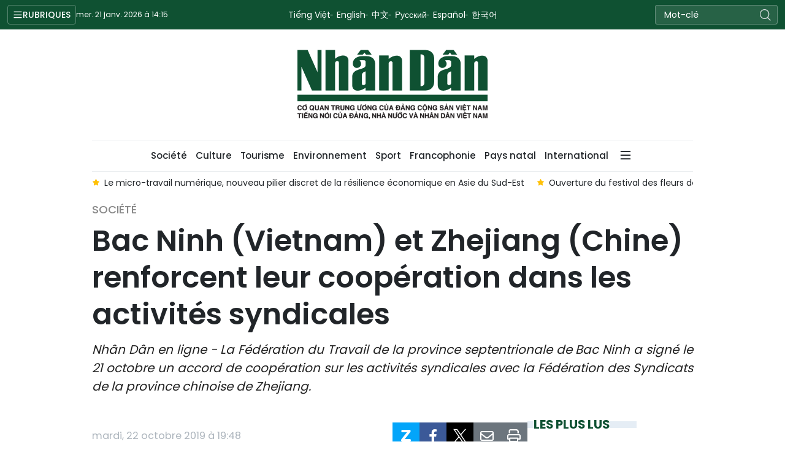

--- FILE ---
content_type: text/html;charset=utf-8
request_url: https://fr.nhandan.vn/bac-ninh-vietnam-et-zhejiang-chine-renforcent-leur-cooperation-dans-les-activites-syndicales-post19852.html
body_size: 14755
content:
<!DOCTYPE html> <html lang="fr" class="languages fr"> <head> <title>Bac Ninh (Vietnam) et Zhejiang (Chine) renforcent leur coopération dans les activités syndicales | Nhan Dan Online</title> <meta name="description" content="Nhân Dân en ligne - La Fédération du Travail de la province septentrionale de Bac Ninh a signé le 21 octobre un accord de coopération sur les activités syndicales avec la Fédération des Syndicats de la province chinoise de Zhejiang. "/> <meta name="keywords" content=""/> <meta name="news_keywords" content=""/> <meta http-equiv="Content-Type" content="text/html; charset=utf-8" /> <meta http-equiv="X-UA-Compatible" content="IE=edge"/> <meta http-equiv="refresh" content="1800" /> <meta name="revisit-after" content="1 days" /> <meta name="viewport" content="width=device-width, initial-scale=1"> <meta http-equiv="content-language" content="vi" /> <meta name="format-detection" content="telephone=no"/> <meta name="format-detection" content="address=no"/> <meta name="apple-mobile-web-app-capable" content="yes"> <meta name="apple-mobile-web-app-status-bar-style" content="black"> <meta name="apple-mobile-web-app-title" content="Nhan Dan Online"/> <meta name="referrer" content="no-referrer-when-downgrade"/> <link rel="shortcut icon" href="https://cdn.nhandan.vn/assets/web/styles/img/favicon.ico" type="image/x-icon" /> <link rel="preconnect" href="https://fr-cdn.nhandan.vn"/> <link rel="dns-prefetch" href="https://fr-cdn.nhandan.vn"/> <link rel="preconnect" href="//www.google-analytics.com" /> <link rel="preconnect" href="//www.googletagmanager.com" /> <link rel="preconnect" href="//stc.za.zaloapp.com" /> <link rel="preconnect" href="//fonts.googleapis.com" /> <link rel="preconnect" href="//pagead2.googlesyndication.com"/> <link rel="preconnect" href="//tpc.googlesyndication.com"/> <link rel="preconnect" href="//securepubads.g.doubleclick.net"/> <link rel="preconnect" href="//accounts.google.com"/> <link rel="preconnect" href="//adservice.google.com"/> <link rel="preconnect" href="//adservice.google.com.vn"/> <link rel="preconnect" href="//www.googletagservices.com"/> <link rel="preconnect" href="//partner.googleadservices.com"/> <link rel="preconnect" href="//tpc.googlesyndication.com"/> <link rel="preconnect" href="//za.zdn.vn"/> <link rel="preconnect" href="//sp.zalo.me"/> <link rel="preconnect" href="//connect.facebook.net"/> <link rel="preconnect" href="//www.facebook.com"/> <link rel="dns-prefetch" href="//www.google-analytics.com" /> <link rel="dns-prefetch" href="//www.googletagmanager.com" /> <link rel="dns-prefetch" href="//stc.za.zaloapp.com" /> <link rel="dns-prefetch" href="//fonts.googleapis.com" /> <link rel="dns-prefetch" href="//pagead2.googlesyndication.com"/> <link rel="dns-prefetch" href="//tpc.googlesyndication.com"/> <link rel="dns-prefetch" href="//securepubads.g.doubleclick.net"/> <link rel="dns-prefetch" href="//accounts.google.com"/> <link rel="dns-prefetch" href="//adservice.google.com"/> <link rel="dns-prefetch" href="//adservice.google.com.vn"/> <link rel="dns-prefetch" href="//www.googletagservices.com"/> <link rel="dns-prefetch" href="//partner.googleadservices.com"/> <link rel="dns-prefetch" href="//tpc.googlesyndication.com"/> <link rel="dns-prefetch" href="//za.zdn.vn"/> <link rel="dns-prefetch" href="//sp.zalo.me"/> <link rel="dns-prefetch" href="//connect.facebook.net"/> <link rel="dns-prefetch" href="//www.facebook.com"/> <link rel="dns-prefetch" href="//graph.facebook.com"/> <link rel="dns-prefetch" href="//static.xx.fbcdn.net"/> <link rel="dns-prefetch" href="//staticxx.facebook.com"/> <script> var cmsConfig = { domainDesktop: 'https://fr.nhandan.vn', domainMobile: 'https://fr.nhandan.vn', domainApi: 'https://fr-api.nhandan.vn', domainStatic: 'https://fr-cdn.nhandan.vn', domainLog: 'https://fr-log.nhandan.vn', googleAnalytics: 'G-F2K1ZN7MS3,UA-88665205-9', siteId: 0, pageType: 1, objectId: 19852, adsZone: 271, adsLazy: true, antiAdblock: true, }; if (window.location.protocol !== 'https:' && window.location.hostname.indexOf('nhandan.vn') !== -1) { window.location = 'https://' + window.location.hostname + window.location.pathname + window.location.hash; } var USER_AGENT=window.navigator&&window.navigator.userAgent||"",IS_MOBILE=/Android|webOS|iPhone|iPod|BlackBerry|Windows Phone|IEMobile|Mobile Safari|Opera Mini/i.test(USER_AGENT),IS_REDIRECT=!1;function setCookie(e,o,i){var n=new Date,i=(n.setTime(n.getTime()+24*i*60*60*1e3),"expires="+n.toUTCString());document.cookie=e+"="+o+"; "+i+";path=/;"}function getCookie(e){var o=document.cookie.indexOf(e+"="),i=o+e.length+1;return!o&&e!==document.cookie.substring(0,e.length)||-1===o?null:(-1===(e=document.cookie.indexOf(";",i))&&(e=document.cookie.length),unescape(document.cookie.substring(i,e)))}IS_MOBILE&&getCookie("isDesktop")&&(setCookie("isDesktop",1,-1),window.location=window.location.pathname+window.location.search,IS_REDIRECT=!0); </script> <script> if(USER_AGENT && USER_AGENT.indexOf("facebot") <= 0 && USER_AGENT.indexOf("facebookexternalhit") <= 0) { var query = ''; var hash = ''; if (window.location.search) query = window.location.search; if (window.location.hash) hash = window.location.hash; var canonicalUrl = 'https://fr.nhandan.vn/bac-ninh-vietnam-et-zhejiang-chine-renforcent-leur-cooperation-dans-les-activites-syndicales-post19852.html' + query + hash ; var curUrl = decodeURIComponent(window.location.href); if(!location.port && curUrl != canonicalUrl){ window.location.replace(canonicalUrl); } } </script> <meta name="author" content="Nhan Dan Online" /> <meta name="copyright" content="Copyright © 2026 by Nhan Dan Online" /> <meta name="RATING" content="GENERAL" /> <meta name="GENERATOR" content="Nhan Dan Online" /> <meta content="Nhan Dan Online" itemprop="sourceOrganization" name="source"/> <meta content="news" itemprop="genre" name="medium"/> <meta name="robots" content="noarchive, max-image-preview:large, index, follow" /> <meta name="GOOGLEBOT" content="noarchive, max-image-preview:large, index, follow" /> <link rel="canonical" href="https://fr.nhandan.vn/bac-ninh-vietnam-et-zhejiang-chine-renforcent-leur-cooperation-dans-les-activites-syndicales-post19852.html" /> <meta property="og:site_name" content="Nhan Dan Online"/> <meta property="og:rich_attachment" content="true"/> <meta property="og:type" content="article"/> <meta property="og:url" content="https://fr.nhandan.vn/bac-ninh-vietnam-et-zhejiang-chine-renforcent-leur-cooperation-dans-les-activites-syndicales-post19852.html"/> <meta property="og:image" content="https://fr-cdn.nhandan.vn/images/1f42d6167c214daaf84d5b022ba0eff01398890482efa7d54a07e62641a17003ed7a2a162621eb38bec4d7aeb29b8ce48740fc9b8cc077bc454d08bb44aedf22321b9aa80623590124db4710c0b8dc1787996caf878067343f77f1ca9a26a952/10cb71003a1598fd088b7a7384caacca.jpg.webp"/> <meta property="og:image:width" content="1200"/> <meta property="og:image:height" content="630"/> <meta property="og:title" content="Bac Ninh (Vietnam) et Zhejiang (Chine) renforcent leur coopération dans les activités syndicales"/> <meta property="og:description" content="Nhân Dân en ligne - La Fédération du Travail de la province septentrionale de Bac Ninh a signé le 21 octobre un accord de coopération sur les activités syndicales avec la Fédération des Syndicats de la province chinoise de Zhejiang. "/> <meta name="twitter:card" value="summary"/> <meta name="twitter:url" content="https://fr.nhandan.vn/bac-ninh-vietnam-et-zhejiang-chine-renforcent-leur-cooperation-dans-les-activites-syndicales-post19852.html"/> <meta name="twitter:title" content="Bac Ninh (Vietnam) et Zhejiang (Chine) renforcent leur coopération dans les activités syndicales"/> <meta name="twitter:description" content="Nhân Dân en ligne - La Fédération du Travail de la province septentrionale de Bac Ninh a signé le 21 octobre un accord de coopération sur les activités syndicales avec la Fédération des Syndicats de la province chinoise de Zhejiang. "/> <meta name="twitter:image" content="https://fr-cdn.nhandan.vn/images/1f42d6167c214daaf84d5b022ba0eff01398890482efa7d54a07e62641a17003ed7a2a162621eb38bec4d7aeb29b8ce48740fc9b8cc077bc454d08bb44aedf22321b9aa80623590124db4710c0b8dc1787996caf878067343f77f1ca9a26a952/10cb71003a1598fd088b7a7384caacca.jpg.webp"/> <meta name="twitter:site" content="@Nhan Dan Online"/> <meta name="twitter:creator" content="@Nhan Dan Online"/> <meta property="article:publisher" content="https://www.facebook.com/nhandandientutiengviet" /> <meta property="article:tag" content="''"/> <meta property="article:section" content="Société" /> <meta property="article:published_time" content="2019-10-23T02:48:26+0700"/> <meta property="article:modified_time" content="2019-10-24T03:52:55+0700"/> <script type="application/ld+json"> { "@context": "http://schema.org", "@type": "Organization", "name": "Nhan Dan Online", "url": "https://fr.nhandan.vn", "logo": "https://fr-cdn.nhandan.vn/assets/web/styles/img/logo.png", "foundingDate": "1951", "founders": [ { "@type": "Person", "name": "Cơ quan Trung ương của Đảng Cộng sản Việt Nam, Tiếng nói của Đảng, Nhà nước và nhân dân Việt Nam" } ], "address": [ { "@type": "PostalAddress", "streetAddress": "71 Hàng Trống, Hà Nội", "addressLocality": "Hà Nội City", "addressRegion": "Northeast", "postalCode": "100000", "addressCountry": "VNM" } ], "contactPoint": [ { "@type": "ContactPoint", "telephone": "+84-243-825-4231", "contactType": "customer service" }, { "@type": "ContactPoint", "telephone": "+84-243-825-4232", "contactType": "customer service" } ], "sameAs": ["https://www.facebook.com/nhandandientutiengviet", "https://www.youtube.com/@radionhandan", "https://www.youtube.com/@baonhandanmedia"] } </script> <script type="application/ld+json"> { "@context" : "https://schema.org", "@type" : "WebSite", "name": "Nhan Dan Online", "url": "https://fr.nhandan.vn", "alternateName" : "Báo Nhân Dân, Cơ quan của Cơ quan Trung ương của Đảng Cộng sản Việt Nam, Tiếng nói của Đảng, Nhà nước và nhân dân Việt Nam", "potentialAction": { "@type": "SearchAction", "target": { "@type": "EntryPoint", "urlTemplate": "https://fr.nhandan.vn/search/?q={search_term_string}" }, "query-input": "required name=search_term_string" } } </script> <script type="application/ld+json"> { "@context":"http://schema.org", "@type":"BreadcrumbList", "itemListElement":[ { "@type":"ListItem", "position":1, "item":{ "@id":"https://fr.nhandan.vn/societe/", "name":"Société" } } ] } </script> <script type="application/ld+json"> { "@context": "http://schema.org", "@type": "NewsArticle", "mainEntityOfPage":{ "@type":"WebPage", "@id":"https://fr.nhandan.vn/bac-ninh-vietnam-et-zhejiang-chine-renforcent-leur-cooperation-dans-les-activites-syndicales-post19852.html" }, "headline": "Bac Ninh (Vietnam) et Zhejiang (Chine) renforcent leur coopération dans les activités syndicales", "description": "Nhân Dân en ligne - La Fédération du Travail de la province septentrionale de Bac Ninh a signé le 21 octobre un accord de coopération sur les activités syndicales avec la Fédération des Syndicats de la province chinoise de Zhejiang.", "image": { "@type": "ImageObject", "url": "https://fr-cdn.nhandan.vn/images/1f42d6167c214daaf84d5b022ba0eff01398890482efa7d54a07e62641a17003ed7a2a162621eb38bec4d7aeb29b8ce48740fc9b8cc077bc454d08bb44aedf22321b9aa80623590124db4710c0b8dc1787996caf878067343f77f1ca9a26a952/10cb71003a1598fd088b7a7384caacca.jpg.webp", "width" : 1200, "height" : 675 }, "datePublished": "2019-10-23T02:48:26+0700", "dateModified": "2019-10-24T03:52:55+0700", "author": { "@type": "Person", "name": "" }, "publisher": { "@type": "Organization", "name": "Nhan Dan Online", "logo": { "@type": "ImageObject", "url": "https://fr-cdn.nhandan.vn/assets/web/styles/img/logo.png" } } } </script> <link rel="preload" href="https://en-cdn.nhandan.vn/assets/web/styles/css/main.min-1.0.21.css" as="style"> <link rel="preload" href="https://en-cdn.nhandan.vn/assets/web/js/main.min-1.0.17.js" as="script"> <link rel="preload" href="https://en-cdn.nhandan.vn/assets/web/js/detail.min-1.0.7.js" as="script"> <link id="cms-style" rel="stylesheet" href="https://en-cdn.nhandan.vn/assets/web/styles/css/main.min-1.0.21.css"> <script type="text/javascript"> var _metaOgUrl = 'https://fr.nhandan.vn/bac-ninh-vietnam-et-zhejiang-chine-renforcent-leur-cooperation-dans-les-activites-syndicales-post19852.html'; var page_title = document.title; var tracked_url = window.location.pathname + window.location.search + window.location.hash; var cate_path = 'societe'; if (cate_path.length > 0) { tracked_url = "/" + cate_path + tracked_url; } </script> <script async="" src="https://www.googletagmanager.com/gtag/js?id=G-F2K1ZN7MS3"></script> <script> window.dataLayer = window.dataLayer || []; function gtag(){dataLayer.push(arguments);} gtag('js', new Date()); gtag('config', 'G-F2K1ZN7MS3', {page_path: tracked_url}); gtag('config', 'UA-88665205-9', {page_path: tracked_url}); </script> <script>window.dataLayer = window.dataLayer || [];dataLayer.push({'pageCategory': '/societe'});</script> <script> window.dataLayer = window.dataLayer || []; dataLayer.push({ 'event': 'Pageview', 'articleId': '19852', 'articleTitle': 'Bac Ninh (Vietnam) et Zhejiang (Chine) renforcent leur coopération dans les activités syndicales', 'articleCategory': 'Société', 'articleAlowAds': true, 'articleType': 'detail\-normal', 'articlePublishDate': '2019-10-23T02:48:26+0700', 'articleThumbnail': 'https://fr-cdn.nhandan.vn/images/1f42d6167c214daaf84d5b022ba0eff01398890482efa7d54a07e62641a17003ed7a2a162621eb38bec4d7aeb29b8ce48740fc9b8cc077bc454d08bb44aedf22321b9aa80623590124db4710c0b8dc1787996caf878067343f77f1ca9a26a952/10cb71003a1598fd088b7a7384caacca.jpg.webp', 'articleShortUrl': 'https://fr.nhandan.vn/bac-ninh-vietnam-et-zhejiang-chine-renforcent-leur-cooperation-dans-les-activites-syndicales-post19852.html', 'articleFullUrl': 'https://fr.nhandan.vn/bac-ninh-vietnam-et-zhejiang-chine-renforcent-leur-cooperation-dans-les-activites-syndicales-post19852.html', }); </script> <script type='text/javascript'> gtag('event', 'article_page',{ 'articleId': '19852', 'articleTitle': 'Bac Ninh (Vietnam) et Zhejiang (Chine) renforcent leur coopération dans les activités syndicales', 'articleCategory': 'Société', 'articleAlowAds': true, 'articleType': 'detail\-normal', 'articlePublishDate': '2019-10-23T02:48:26+0700', 'articleThumbnail': 'https://fr-cdn.nhandan.vn/images/1f42d6167c214daaf84d5b022ba0eff01398890482efa7d54a07e62641a17003ed7a2a162621eb38bec4d7aeb29b8ce48740fc9b8cc077bc454d08bb44aedf22321b9aa80623590124db4710c0b8dc1787996caf878067343f77f1ca9a26a952/10cb71003a1598fd088b7a7384caacca.jpg.webp', 'articleShortUrl': 'https://fr.nhandan.vn/bac-ninh-vietnam-et-zhejiang-chine-renforcent-leur-cooperation-dans-les-activites-syndicales-post19852.html', 'articleFullUrl': 'https://fr.nhandan.vn/bac-ninh-vietnam-et-zhejiang-chine-renforcent-leur-cooperation-dans-les-activites-syndicales-post19852.html', }); </script> <script type="text/javascript"> (function() { var _sf_async_config = window._sf_async_config = (window._sf_async_config || {}); _sf_async_config.uid = 66981; _sf_async_config.domain = 'nhandan.vn'; _sf_async_config.flickerControl = false; _sf_async_config.useCanonical = true; _sf_async_config.useCanonicalDomain = true; _sf_async_config.sections = 'Société'; _sf_async_config.authors = ''; function loadChartbeat() { var e = document.createElement('script'); var n = document.getElementsByTagName('script')[0]; e.type = 'text/javascript'; e.async = true; e.src = '//static.chartbeat.com/js/chartbeat.js';; n.parentNode.insertBefore(e, n); } loadChartbeat(); })(); </script> <script async src="//static.chartbeat.com/js/chartbeat_mab.js"></script> <script async src="https://sp.zalo.me/plugins/sdk.js"></script> </head> <body class="detail-normal"> <div id="sdaWeb_SdaMasthead" class="rennab rennab-top" data-platform="1" data-position="Web_SdaMasthead" style="display:none"> </div> <header class="site-header"> <div class="topnav"> <p class="menu">Rubriques</p> <time class="time" id="today"></time> <a href="/" class="logo" title="Nhan Dan Online">Nhan Dan Online</a> <div class="language"> <a href="https://nhandan.vn/" target="_blank" title="Tiếng Việt">Tiếng Việt</a> <a href="https://en.nhandan.vn" target="_blank" title="English">English</a> <a href="https://cn.nhandan.vn" target="_blank" title="中文">中文</a> <a href="https://ru.nhandan.vn" target="_blank" title="Русский">Русский</a> <a href="https://es.nhandan.vn" target="_blank" title="Español">Español</a> <a href="https://kr.nhandan.vn" target="_blank" title="한국어">한국어</a> </div> <div class="search-form"> <input class="txtsearch" placeholder="Mot-clé"/> <i class="ic-search btn_search"></i> </div> </div> <div class="navigation"> <div class="wrapper"> <ul class="menu"> <li> <a class="" href="https://fr.nhandan.vn/politique/" title="Politique">Politique</a> </li> <li> <a class="" href="https://fr.nhandan.vn/economie/" title="Économie">Économie</a> </li> <li> <a class="active" href="https://fr.nhandan.vn/societe/" title="Société">Société</a> </li> <li> <a class="" href="https://fr.nhandan.vn/culture/" title="Culture">Culture</a> </li> <li> <a class="" href="https://fr.nhandan.vn/tourisme/" title="Tourisme">Tourisme</a> </li> <li> <a class="" href="https://fr.nhandan.vn/environnement/" title="Environnement">Environnement</a> </li> <li> <a class="" href="https://fr.nhandan.vn/sport/" title="Sport">Sport</a> </li> <li> <a class="" href="https://fr.nhandan.vn/francophonie/" title="Francophonie">Francophonie</a> </li> <li> <a class="" href="https://fr.nhandan.vn/pays-natal/" title="Pays natal">Pays natal</a> </li> <li> <a class="" href="https://fr.nhandan.vn/international/" title="International">International</a> </li> <li> <a href="/about-us.html" title="À propos du "Peuple"">À propos du "Peuple"</a> </li> </ul> </div> </div> <a class="nhandan-logo" href="/" title="Nhan Dan Online">Nhan Dan Online</a> <div class="wrapper-menu"> <ul class="menu container"> <li><a href="/" title="Home"><i class="ic-home"></i></a></li> <li> <a class="" href="https://fr.nhandan.vn/politique/" title="Politique">Politique</a> </li> <li> <a class="" href="https://fr.nhandan.vn/economie/" title="Économie">Économie</a> </li> <li> <a class="active" href="https://fr.nhandan.vn/societe/" title="Société">Société</a> </li> <li> <a class="" href="https://fr.nhandan.vn/culture/" title="Culture">Culture</a> </li> <li> <a class="" href="https://fr.nhandan.vn/tourisme/" title="Tourisme">Tourisme</a> </li> <li> <a class="" href="https://fr.nhandan.vn/environnement/" title="Environnement">Environnement</a> </li> <li> <a class="" href="https://fr.nhandan.vn/sport/" title="Sport">Sport</a> </li> <li> <a class="" href="https://fr.nhandan.vn/francophonie/" title="Francophonie">Francophonie</a> </li> <li> <a class="" href="https://fr.nhandan.vn/pays-natal/" title="Pays natal">Pays natal</a> </li> <li> <a class="" href="https://fr.nhandan.vn/international/" title="International">International</a> </li> <li class="humburger"> <a href="javascript:void(0);"><i class="ic-menu"></i></a> <ul class="sub-menu"> <li> <a class="" href="https://fr.nhandan.vn/mega-storie/" title="Mégastorie">Mégastorie</a> </li> <li> <a class="" href="https://fr.nhandan.vn/infographie/" title="Infographie">Infographie</a> </li> <li> <a class="" href="https://fr.nhandan.vn/photo/" title="Photo">Photo</a> </li> <li> <a class="" href="https://fr.nhandan.vn/video/" title="Vidéo">Vidéo</a> </li> </ul> </li> </ul> </div> <div class="container"> <div class="news swiper"> <div class="swiper-wrapper"> <a href="https://fr.nhandan.vn/le-xive-congres-national-du-pcv-trois-moteurs-du-nouveau-modele-de-croissance-vietnamien-post109298.html" class="swiper-slide text cms-link" title="Le XIVe Congrès national du PCV : trois moteurs du nouveau modèle de croissance vietnamien">Le XIVe Congrès national du PCV : trois moteurs du nouveau modèle de croissance vietnamien</a> <a href="https://fr.nhandan.vn/depuis-truong-sa-lavant-poste-de-la-patrie-lespoir-dune-nouvelle-ere-porte-par-le-xive-congres-du-pcv-post109286.html" class="swiper-slide text cms-link" title="Depuis Truong Sa, l’avant-poste de la Patrie, l’espoir d’une nouvelle ère porté par le XIVe Congrès du PCV">Depuis Truong Sa, l’avant-poste de la Patrie, l’espoir d’une nouvelle ère porté par le XIVe Congrès du PCV</a> <a href="https://fr.nhandan.vn/le-micro-travail-numerique-nouveau-pilier-discret-de-la-resilience-economique-en-asie-du-sud-est-post109259.html" class="swiper-slide text cms-link" title="Le micro-travail numérique, nouveau pilier discret de la résilience économique en Asie du Sud-Est">Le micro-travail numérique, nouveau pilier discret de la résilience économique en Asie du Sud-Est</a> <a href="https://fr.nhandan.vn/ouverture-du-festival-des-fleurs-de-pecher-de-nhat-tan-post109267.html" class="swiper-slide text cms-link" title="Ouverture du festival des fleurs de pêcher de Nhat Tan">Ouverture du festival des fleurs de pêcher de Nhat Tan</a> <a href="https://fr.nhandan.vn/le-commandement-de-la-region-2-de-la-garde-cotiere-place-toute-sa-confiance-dans-le-xive-congres-du-pcv-post109236.html" class="swiper-slide text cms-link" title="Le Commandement de la Région 2 de la Garde côtière place toute sa confiance dans le XIVe Congrès du PCV">Le Commandement de la Région 2 de la Garde côtière place toute sa confiance dans le XIVe Congrès du PCV</a> </div> </div> </div> </header> <div class="site-body"> <div id="sdaWeb_SdaBackground" class="rennab " data-platform="1" data-position="Web_SdaBackground" style="display:none"> </div> <div class="container"> <div id="sdaWeb_SdaTop" class="rennab " data-platform="1" data-position="Web_SdaTop" style="display:none"> </div> <div class="article"> <div class="breadcrumb breadcrumb-detail"> <h2 class="main"> <a href="https://fr.nhandan.vn/societe/" title="Société" class="active">Société</a> </h2> </div> <div class="article__header"> <h1 class="article__title cms-title"> Bac Ninh (Vietnam) et Zhejiang (Chine) renforcent leur coopération dans les activités syndicales </h1> <div class="article__sapo cms-desc"> <p style="text-align: justify;">Nh&acirc;n D&acirc;n en ligne - La F&eacute;d&eacute;ration du Travail de la province septentrionale de Bac Ninh a sign&eacute; le 21 octobre un accord de coop&eacute;ration sur les activit&eacute;s syndicales avec la F&eacute;d&eacute;ration des Syndicats de la province chinoise de Zhejiang.</p> <p> </p> </div> <div id="sdaWeb_SdaArticleAfterSapo" class="rennab " data-platform="1" data-position="Web_SdaArticleAfterSapo" style="display:none"> </div> </div> <div class="col"> <div class="main-col content-col"> <div class="article__meta"> <time class="time" datetime="2019-10-23T02:48:26+0700" data-time="1571773706" data-format="long">mercredi 23 octobre 2019 02:48</time> <meta class="cms-date" itemprop="datePublished" content="2019-10-23T02:48:26+0700"> <div class="features article__social"> <a href="javascript:void(0);" class="zalo zalo-share-button" title="Zalo" data-href="https://fr.nhandan.vn/bac-ninh-vietnam-et-zhejiang-chine-renforcent-leur-cooperation-dans-les-activites-syndicales-post19852.html" data-oaid="342066505784138899" data-layout="1" data-color="blue" data-customize="true"> <i class="ic-zalo"></i></a> <a href="javascript:void(0);" class="item fb" data-href="https://fr.nhandan.vn/bac-ninh-vietnam-et-zhejiang-chine-renforcent-leur-cooperation-dans-les-activites-syndicales-post19852.html" data-rel="facebook" title="Facebook"><i class="ic-facebook"></i></a> <a href="javascript:void(0);" class="item twitter" data-href="https://fr.nhandan.vn/bac-ninh-vietnam-et-zhejiang-chine-renforcent-leur-cooperation-dans-les-activites-syndicales-post19852.html" data-rel="twitter" title="Twitter"><i class="ic-twitter"></i></a> <a href="javascript:void(0);" class="mail sendmail" data-href="https://fr.nhandan.vn/bac-ninh-vietnam-et-zhejiang-chine-renforcent-leur-cooperation-dans-les-activites-syndicales-post19852.html" title="Gửi mail"><i class="ic-email"></i></a> <a href="javascript:void(0);" class="print sendprint" title="Print" data-href="/print.html?id=19852"> <i class="ic-print"></i></a> </div> </div> <figure class="article__avatar "> <img class="cms-photo" src="https://fr-cdn.nhandan.vn/images/ba4de7e82ba4061e93fd00f64f7c9c8ceefaabe3d4337fa38cb1e5762fe7a749561fe44c87892d4d8769914827441e20d03440d79924e75e0d7b3b51bd972c0684388c3d1bc52d0c6a0b79f7e9f21c0d/10cb71003a1598fd088b7a7384caacca.jpg" alt="Présidente de la Fédération du Travail de Bac Ninh, Nguyên Thi Vân Hà (à droite) et la vice-présidente de la Fédération des syndicats du Zhejiang, Zhang Weihua. Photo : VNA." cms-photo-caption="Présidente de la Fédération du Travail de Bac Ninh, Nguyên Thi Vân Hà (à droite) et la vice-présidente de la Fédération des syndicats du Zhejiang, Zhang Weihua. Photo : VNA."/> <figcaption>Présidente de la Fédération du Travail de Bac Ninh, Nguyên Thi Vân Hà (à droite) et la vice-présidente de la Fédération des syndicats du Zhejiang, Zhang Weihua. Photo : VNA.</figcaption> </figure> <div id="sdaWeb_SdaArticleAfterAvatar" class="rennab " data-platform="1" data-position="Web_SdaArticleAfterAvatar" style="display:none"> </div> <div class="article__body zce-content-body cms-body" itemprop="articleBody"> <style>.t2 { text-align: center; } .t1 { text-align: justify; } .t3 { text-align: left; }</style>
<p class="t1">Prenant la parole lors de l’événement tenu dans la province vietnamienne, Nguyên Thi Vân Hà, présidente de la Fédération du travail de Bac Ninh, s’est déclarée réjouie devant le développement continu des relations diplomatiques entre le Vietnam et la Chine, en particulier depuis l’établissement leur Partenariat de coopération stratégique intégral en 2008.</p>
<p class="t1">Dans cet esprit, la Confédération générale du Travail du Vietnam (CGTV) et la Fédération générale des Syndicats de Chine ont mené de nombreuses activités concrètes pour renforcer leur amitié.</p>
<p class="t1">En se basant sur les similitudes en termes de développent socio-économique entre Bac Ninh et Zhejiang, la CGTV a suggéré à la Fédération du travail de Bac Ninh d’établir une coopération avec son homologue de Zhejiang.</p>
<p class="t1">Nguyên Thi Vân Hà a indiqué que sa province hébergeait 10 parcs industriels opérationnels pouvant accueillir près de 1 400 projets d'IED de 33 pays et territoires. Environ 80 entreprises chinoises ont investi à Bac Ninh, principalement dans l’électronique et les industries connexes.</p>
<div class="sda_middle"> <div id="sdaWeb_SdaArticleMiddle" class="rennab fyi" data-platform="1" data-position="Web_SdaArticleMiddle"> </div>
</div>
<p class="t1">Bac Ninh occupe actuellement le sixième rang au Vietnam en termes de nombre de syndicalistes et de travailleurs, a-t-elle ajouté, soulignant les activités de sa fédération visant à soutenir les travailleurs locaux ces dernières années.</p>
<figure class="picture"> <img height="450" src="[data-uri]" width="800" class="lazyload cms-photo" data-large-src="https://fr-cdn.nhandan.vn/images/d37c46b3315413eb9cc6b8a13498059bb70580a08c79a08b780f0862179ac603a0d8095c4dd14f15291d634c007674d8cdf747f2d8e937fbb12ef692ef199607ab84bdb8b84b9a78ea8557a6c589531170a89e431180d0470e08d2b01238673c/4.jpg" data-src="https://fr-cdn.nhandan.vn/images/91572bb0a06a673b620246c31a79ae579b2352f2e55fd3005ac3b45126a29e718905c121efb3adb273145571adb25943d83f6f1d2dfc0498844cb35309fd583fb581253036f39cbad1efa19fc6ebf22bcb3f7f761554cbb40d05a3fb27ccf5ef/4.jpg">
</figure>
<p class="t2"><em>Séance de travail entre les deux parties</em>. Photo : bacninhtv.vn</p>
<div class="sda_middle"> <div id="sdaWeb_SdaArticleMiddle1" class="rennab fyi" data-platform="1" data-position="Web_SdaArticleMiddle1"> </div>
</div>
<p class="t3">Pour sa part, la vice-présidente de la Fédération des syndicats du Zhejiang, Zhang Weihua, a hautement apprécié les activités de la fédération des syndicats de Bac Ninh dans la protection des intérêts et des obligations des travailleurs.</p>
<p class="t3">Au cours de son séjour, sa délégation a pris connaissance de nombreuses mesures créatives visant à garantir les intérêts des travailleurs de la province vietnamienne, a poursuivi Zhang Weihua.</p>
<p class="t3">À cette occasion, les deux fédérations ont signé un accord de coopération sur les activités des syndicats et un mémorandum d’accord sur la coopération en matière de relations extérieures.</p>
<div class="sda_middle"> <div id="sdaWeb_SdaArticleMiddle2" class="rennab fyi" data-platform="1" data-position="Web_SdaArticleMiddle2"> </div>
</div> <div id="sdaWeb_SdaArticleAfterBody" class="rennab " data-platform="1" data-position="Web_SdaArticleAfterBody" style="display:none"> </div> </div> <div class="article-footer"> <div class="article-comment" data-id="19852" data-type="20"></div> <div id="sdaWeb_SdaArticleAfterComment" class="rennab " data-platform="1" data-position="Web_SdaArticleAfterComment" style="display:none"> </div> </div> </div> <div class="sub-col sidebar-right"> <div id="sidebar-top-1"> <div id="sdaWeb_SdaRight1" class="rennab " data-platform="1" data-position="Web_SdaRight1" style="display:none"> </div> <div id="sdaWeb_SdaRight2" class="rennab " data-platform="1" data-position="Web_SdaRight2" style="display:none"> </div> <div class="trending fyi-position"> <div class="box-heading"> <span class="title"> Les plus lus </span> </div> <div class="box-content" data-source="mostread-news"> <article class="story"> <h4 class="story__heading" data-tracking="109173"> <a class=" cms-link" href="https://fr.nhandan.vn/cooperation-medicale-vietnamfrance-un-partenariat-strategique-au-service-de-la-sante-publique-post109173.html" title="Coopération médicale Vietnam–France : un partenariat stratégique au service de la santé publique"> Coopération médicale Vietnam–France : un partenariat stratégique au service de la santé publique </a> </h4> </article> <article class="story"> <h4 class="story__heading" data-tracking="109259"> <a class=" cms-link" href="https://fr.nhandan.vn/le-micro-travail-numerique-nouveau-pilier-discret-de-la-resilience-economique-en-asie-du-sud-est-post109259.html" title="Le micro-travail numérique, nouveau pilier discret de la résilience économique en Asie du Sud-Est"> Le micro-travail numérique, nouveau pilier discret de la résilience économique en Asie du Sud-Est </a> </h4> </article> <article class="story"> <h4 class="story__heading" data-tracking="109236"> <a class=" cms-link" href="https://fr.nhandan.vn/le-commandement-de-la-region-2-de-la-garde-cotiere-place-toute-sa-confiance-dans-le-xive-congres-du-pcv-post109236.html" title="Le Commandement de la Région 2 de la Garde côtière place toute sa confiance dans le XIVe Congrès du PCV"> Le Commandement de la Région 2 de la Garde côtière place toute sa confiance dans le XIVe Congrès du PCV </a> </h4> </article> <article class="story"> <h4 class="story__heading" data-tracking="109216"> <a class=" cms-link" href="https://fr.nhandan.vn/photo-les-forces-armees-et-la-population-de-truong-sa-unies-vers-le-xive-congres-national-du-pcv-post109216.html" title="[Photo] Les forces armées et la population de Truong Sa unies vers le XIVe Congrès national du PCV"> [Photo] Les forces armées et la population de Truong Sa unies vers le XIVe Congrès national du PCV </a> </h4> </article> <article class="story"> <h4 class="story__heading" data-tracking="109188"> <a class=" cms-link" href="https://fr.nhandan.vn/vietnam-un-nouveau-visage-sur-les-routes-a-travers-montagnes-et-forets-du-nord-est-post109188.html" title="Vietnam : Un nouveau visage sur les routes à travers montagnes et forêts du Nord-Est"> Vietnam : Un nouveau visage sur les routes à travers montagnes et forêts du Nord-Est </a> </h4> </article> </div> </div> <div class="top-stories fyi-position"> <div class="box-heading"> <span class="title">En continu</span> </div> <div class="box-content" data-source="latest-news"> <article class="story"> <time class="time" datetime="2026-01-21T16:53:52+0700" data-time="1768989232"> mercredi 21 janvier 2026 16:53 </time> <h2 class="story__heading" data-tracking="109298"> <a class=" cms-link" href="https://fr.nhandan.vn/le-xive-congres-national-du-pcv-trois-moteurs-du-nouveau-modele-de-croissance-vietnamien-post109298.html" title="Le XIVe Congrès national du PCV : trois moteurs du nouveau modèle de croissance vietnamien"> Le XIVe Congrès national du PCV : trois moteurs du nouveau modèle de croissance vietnamien </a> </h2> <div class="story__summary story__shorten"> <p>Le membre du Comité central du Parti et ministre des Sciences et des Technologies, Nguyen Manh Hung, a souligné que pour passer du statut de pays à revenu intermédiaire à celui de pays à revenu élevé, le Vietnam doit s’appuyer sur la science et la technologie, l’innovation et la transformation numérique.</p> </div> </article> <article class="story"> <time class="time" datetime="2026-01-21T14:42:10+0700" data-time="1768981330"> mercredi 21 janvier 2026 14:42 </time> <h2 class="story__heading" data-tracking="109286"> <a class=" cms-link" href="https://fr.nhandan.vn/depuis-truong-sa-lavant-poste-de-la-patrie-lespoir-dune-nouvelle-ere-porte-par-le-xive-congres-du-pcv-post109286.html" title="Depuis Truong Sa, l’avant-poste de la Patrie, l’espoir d’une nouvelle ère porté par le XIVe Congrès du PCV"> Depuis Truong Sa, l’avant-poste de la Patrie, l’espoir d’une nouvelle ère porté par le XIVe Congrès du PCV </a> </h2> </article> <article class="story"> <time class="time" datetime="2026-01-21T07:58:14+0700" data-time="1768957094"> mercredi 21 janvier 2026 07:58 </time> <h2 class="story__heading" data-tracking="109259"> <a class=" cms-link" href="https://fr.nhandan.vn/le-micro-travail-numerique-nouveau-pilier-discret-de-la-resilience-economique-en-asie-du-sud-est-post109259.html" title="Le micro-travail numérique, nouveau pilier discret de la résilience économique en Asie du Sud-Est"> Le micro-travail numérique, nouveau pilier discret de la résilience économique en Asie du Sud-Est </a> </h2> </article> <article class="story"> <time class="time" datetime="2026-01-21T06:05:00+0700" data-time="1768950300"> mercredi 21 janvier 2026 06:05 </time> <h2 class="story__heading" data-tracking="109267"> <a class=" cms-link" href="https://fr.nhandan.vn/ouverture-du-festival-des-fleurs-de-pecher-de-nhat-tan-post109267.html" title="Ouverture du festival des fleurs de pêcher de Nhat Tan"> Ouverture du festival des fleurs de pêcher de Nhat Tan </a> </h2> </article> <article class="story"> <time class="time" datetime="2026-01-20T22:38:25+0700" data-time="1768923505"> mardi 20 janvier 2026 22:38 </time> <h2 class="story__heading" data-tracking="109236"> <a class=" cms-link" href="https://fr.nhandan.vn/le-commandement-de-la-region-2-de-la-garde-cotiere-place-toute-sa-confiance-dans-le-xive-congres-du-pcv-post109236.html" title="Le Commandement de la Région 2 de la Garde côtière place toute sa confiance dans le XIVe Congrès du PCV"> Le Commandement de la Région 2 de la Garde côtière place toute sa confiance dans le XIVe Congrès du PCV </a> </h2> </article> </div> </div> <div id="sdaWeb_SdaRight3" class="rennab " data-platform="1" data-position="Web_SdaRight3" style="display:none"> </div> <div id="sdaWeb_SdaRight4" class="rennab " data-platform="1" data-position="Web_SdaRight4" style="display:none"> </div> </div><div id="sidebar-sticky-1"> <div id="sdaWeb_SdaRightSticky" class="rennab " data-platform="1" data-position="Web_SdaRightSticky" style="display:none"> </div> </div> </div> </div> </div> <div class="many-pack decor-top"> <h3 class="box-heading"> <a href="https://fr.nhandan.vn/societe/" title="Société" class="title"> Dans la même rubrique </a> </h3> <div class="box-content content-list" data-source="recommendation-271"> <article class="story"> <figure class="story__thumb"> <a class="cms-link" href="https://fr.nhandan.vn/le-xive-congres-national-du-pcv-trois-moteurs-du-nouveau-modele-de-croissance-vietnamien-post109298.html" title="Le XIVe Congrès national du PCV : trois moteurs du nouveau modèle de croissance vietnamien"> <img class="lazyload" src="[data-uri]" data-src="https://fr-cdn.nhandan.vn/images/6fc9a91d62b03efcc5b1d8a44d9ed497b50b260a874eeb86cbb05138fcf1cfdff846bbb15fe1bebb8f6729443636ef940152ee98234b03c55d91b00298cad1579fc9db02e05e382eb686730a2c5abedc76d40a12affe97c5f6b751dbd113f796/khcn-1747301981310270693936-1751622557607715765165.png.webp" data-srcset="https://fr-cdn.nhandan.vn/images/6fc9a91d62b03efcc5b1d8a44d9ed497b50b260a874eeb86cbb05138fcf1cfdff846bbb15fe1bebb8f6729443636ef940152ee98234b03c55d91b00298cad1579fc9db02e05e382eb686730a2c5abedc76d40a12affe97c5f6b751dbd113f796/khcn-1747301981310270693936-1751622557607715765165.png.webp 1x, https://fr-cdn.nhandan.vn/images/13bdedd2134a2af307b56beb49ca34c6b50b260a874eeb86cbb05138fcf1cfdff846bbb15fe1bebb8f6729443636ef940152ee98234b03c55d91b00298cad1579fc9db02e05e382eb686730a2c5abedc76d40a12affe97c5f6b751dbd113f796/khcn-1747301981310270693936-1751622557607715765165.png.webp 2x" alt="Photo d&#39;illustration/VGP."> <noscript><img src="https://fr-cdn.nhandan.vn/images/6fc9a91d62b03efcc5b1d8a44d9ed497b50b260a874eeb86cbb05138fcf1cfdff846bbb15fe1bebb8f6729443636ef940152ee98234b03c55d91b00298cad1579fc9db02e05e382eb686730a2c5abedc76d40a12affe97c5f6b751dbd113f796/khcn-1747301981310270693936-1751622557607715765165.png.webp" srcset="https://fr-cdn.nhandan.vn/images/6fc9a91d62b03efcc5b1d8a44d9ed497b50b260a874eeb86cbb05138fcf1cfdff846bbb15fe1bebb8f6729443636ef940152ee98234b03c55d91b00298cad1579fc9db02e05e382eb686730a2c5abedc76d40a12affe97c5f6b751dbd113f796/khcn-1747301981310270693936-1751622557607715765165.png.webp 1x, https://fr-cdn.nhandan.vn/images/13bdedd2134a2af307b56beb49ca34c6b50b260a874eeb86cbb05138fcf1cfdff846bbb15fe1bebb8f6729443636ef940152ee98234b03c55d91b00298cad1579fc9db02e05e382eb686730a2c5abedc76d40a12affe97c5f6b751dbd113f796/khcn-1747301981310270693936-1751622557607715765165.png.webp 2x" alt="Photo d&#39;illustration/VGP." class="image-fallback"></noscript> </a> </figure> <h2 class="story__heading" data-tracking="109298"> <a class=" cms-link" href="https://fr.nhandan.vn/le-xive-congres-national-du-pcv-trois-moteurs-du-nouveau-modele-de-croissance-vietnamien-post109298.html" title="Le XIVe Congrès national du PCV : trois moteurs du nouveau modèle de croissance vietnamien"> Le XIVe Congrès national du PCV : trois moteurs du nouveau modèle de croissance vietnamien </a> </h2> </article> <article class="story"> <figure class="story__thumb"> <a class="cms-link" href="https://fr.nhandan.vn/depuis-truong-sa-lavant-poste-de-la-patrie-lespoir-dune-nouvelle-ere-porte-par-le-xive-congres-du-pcv-post109286.html" title="Depuis Truong Sa, l’avant-poste de la Patrie, l’espoir d’une nouvelle ère porté par le XIVe Congrès du PCV"> <img class="lazyload" src="[data-uri]" data-src="https://fr-cdn.nhandan.vn/images/6fc9a91d62b03efcc5b1d8a44d9ed4978ed0fbd57b21b3cc689da517ed6e1e85b7b7b8f2bc72a9be14deaf4705e0110643009815eb39ef8c6c006b30c1dafbbf/dh-ts.jpg.webp" data-srcset="https://fr-cdn.nhandan.vn/images/6fc9a91d62b03efcc5b1d8a44d9ed4978ed0fbd57b21b3cc689da517ed6e1e85b7b7b8f2bc72a9be14deaf4705e0110643009815eb39ef8c6c006b30c1dafbbf/dh-ts.jpg.webp 1x, https://fr-cdn.nhandan.vn/images/13bdedd2134a2af307b56beb49ca34c68ed0fbd57b21b3cc689da517ed6e1e85b7b7b8f2bc72a9be14deaf4705e0110643009815eb39ef8c6c006b30c1dafbbf/dh-ts.jpg.webp 2x" alt="Les cadres et soldats suivent la retransmission en direct de l’ouverture du XIVᵉ Congrès sur l’île de Truong Sa. Photo : NDEL."> <noscript><img src="https://fr-cdn.nhandan.vn/images/6fc9a91d62b03efcc5b1d8a44d9ed4978ed0fbd57b21b3cc689da517ed6e1e85b7b7b8f2bc72a9be14deaf4705e0110643009815eb39ef8c6c006b30c1dafbbf/dh-ts.jpg.webp" srcset="https://fr-cdn.nhandan.vn/images/6fc9a91d62b03efcc5b1d8a44d9ed4978ed0fbd57b21b3cc689da517ed6e1e85b7b7b8f2bc72a9be14deaf4705e0110643009815eb39ef8c6c006b30c1dafbbf/dh-ts.jpg.webp 1x, https://fr-cdn.nhandan.vn/images/13bdedd2134a2af307b56beb49ca34c68ed0fbd57b21b3cc689da517ed6e1e85b7b7b8f2bc72a9be14deaf4705e0110643009815eb39ef8c6c006b30c1dafbbf/dh-ts.jpg.webp 2x" alt="Les cadres et soldats suivent la retransmission en direct de l’ouverture du XIVᵉ Congrès sur l’île de Truong Sa. Photo : NDEL." class="image-fallback"></noscript> </a> </figure> <h2 class="story__heading" data-tracking="109286"> <a class=" cms-link" href="https://fr.nhandan.vn/depuis-truong-sa-lavant-poste-de-la-patrie-lespoir-dune-nouvelle-ere-porte-par-le-xive-congres-du-pcv-post109286.html" title="Depuis Truong Sa, l’avant-poste de la Patrie, l’espoir d’une nouvelle ère porté par le XIVe Congrès du PCV"> Depuis Truong Sa, l’avant-poste de la Patrie, l’espoir d’une nouvelle ère porté par le XIVe Congrès du PCV </a> </h2> </article> <article class="story"> <figure class="story__thumb"> <a class="cms-link" href="https://fr.nhandan.vn/le-micro-travail-numerique-nouveau-pilier-discret-de-la-resilience-economique-en-asie-du-sud-est-post109259.html" title="Le micro-travail numérique, nouveau pilier discret de la résilience économique en Asie du Sud-Est"> <img class="lazyload" src="[data-uri]" data-src="https://fr-cdn.nhandan.vn/images/6fc9a91d62b03efcc5b1d8a44d9ed497b50b260a874eeb86cbb05138fcf1cfdf7a4c2f0bb8dc5dbaff1d955a4ade8d08af93caede6143c3af9177f878876010a/1-7617.jpg.webp" data-srcset="https://fr-cdn.nhandan.vn/images/6fc9a91d62b03efcc5b1d8a44d9ed497b50b260a874eeb86cbb05138fcf1cfdf7a4c2f0bb8dc5dbaff1d955a4ade8d08af93caede6143c3af9177f878876010a/1-7617.jpg.webp 1x, https://fr-cdn.nhandan.vn/images/13bdedd2134a2af307b56beb49ca34c6b50b260a874eeb86cbb05138fcf1cfdf7a4c2f0bb8dc5dbaff1d955a4ade8d08af93caede6143c3af9177f878876010a/1-7617.jpg.webp 2x" alt="L’ASEAN s’est fixé pour objectif de construire sa Communauté économique numérique d’ici 2045. (Photo : Banque mondiale)."> <noscript><img src="https://fr-cdn.nhandan.vn/images/6fc9a91d62b03efcc5b1d8a44d9ed497b50b260a874eeb86cbb05138fcf1cfdf7a4c2f0bb8dc5dbaff1d955a4ade8d08af93caede6143c3af9177f878876010a/1-7617.jpg.webp" srcset="https://fr-cdn.nhandan.vn/images/6fc9a91d62b03efcc5b1d8a44d9ed497b50b260a874eeb86cbb05138fcf1cfdf7a4c2f0bb8dc5dbaff1d955a4ade8d08af93caede6143c3af9177f878876010a/1-7617.jpg.webp 1x, https://fr-cdn.nhandan.vn/images/13bdedd2134a2af307b56beb49ca34c6b50b260a874eeb86cbb05138fcf1cfdf7a4c2f0bb8dc5dbaff1d955a4ade8d08af93caede6143c3af9177f878876010a/1-7617.jpg.webp 2x" alt="L’ASEAN s’est fixé pour objectif de construire sa Communauté économique numérique d’ici 2045. (Photo : Banque mondiale)." class="image-fallback"></noscript> </a> </figure> <h2 class="story__heading" data-tracking="109259"> <a class=" cms-link" href="https://fr.nhandan.vn/le-micro-travail-numerique-nouveau-pilier-discret-de-la-resilience-economique-en-asie-du-sud-est-post109259.html" title="Le micro-travail numérique, nouveau pilier discret de la résilience économique en Asie du Sud-Est"> Le micro-travail numérique, nouveau pilier discret de la résilience économique en Asie du Sud-Est </a> </h2> </article> <article class="story"> <figure class="story__thumb"> <a class="cms-link" href="https://fr.nhandan.vn/ouverture-du-festival-des-fleurs-de-pecher-de-nhat-tan-post109267.html" title="Ouverture du festival des fleurs de pêcher de Nhat Tan"> <img class="lazyload" src="[data-uri]" data-src="https://fr-cdn.nhandan.vn/images/[base64]/vna-potal-hoa-dao-nhat-tan-khoe-sac-tai-le-hoi-dao-nhat-tan-sac-xuan-hong-ha-853961019-22-52-42.jpg.webp" data-srcset="https://fr-cdn.nhandan.vn/images/[base64]/vna-potal-hoa-dao-nhat-tan-khoe-sac-tai-le-hoi-dao-nhat-tan-sac-xuan-hong-ha-853961019-22-52-42.jpg.webp 1x, https://fr-cdn.nhandan.vn/images/[base64]/vna-potal-hoa-dao-nhat-tan-khoe-sac-tai-le-hoi-dao-nhat-tan-sac-xuan-hong-ha-853961019-22-52-42.jpg.webp 2x" alt="Photo : VNA."> <noscript><img src="https://fr-cdn.nhandan.vn/images/[base64]/vna-potal-hoa-dao-nhat-tan-khoe-sac-tai-le-hoi-dao-nhat-tan-sac-xuan-hong-ha-853961019-22-52-42.jpg.webp" srcset="https://fr-cdn.nhandan.vn/images/[base64]/vna-potal-hoa-dao-nhat-tan-khoe-sac-tai-le-hoi-dao-nhat-tan-sac-xuan-hong-ha-853961019-22-52-42.jpg.webp 1x, https://fr-cdn.nhandan.vn/images/[base64]/vna-potal-hoa-dao-nhat-tan-khoe-sac-tai-le-hoi-dao-nhat-tan-sac-xuan-hong-ha-853961019-22-52-42.jpg.webp 2x" alt="Photo : VNA." class="image-fallback"></noscript> </a> </figure> <h2 class="story__heading" data-tracking="109267"> <a class=" cms-link" href="https://fr.nhandan.vn/ouverture-du-festival-des-fleurs-de-pecher-de-nhat-tan-post109267.html" title="Ouverture du festival des fleurs de pêcher de Nhat Tan"> Ouverture du festival des fleurs de pêcher de Nhat Tan </a> </h2> </article> <article class="story"> <figure class="story__thumb"> <a class="cms-link" href="https://fr.nhandan.vn/le-commandement-de-la-region-2-de-la-garde-cotiere-place-toute-sa-confiance-dans-le-xive-congres-du-pcv-post109236.html" title="Le Commandement de la Région 2 de la Garde côtière place toute sa confiance dans le XIVe Congrès du PCV"> <img class="lazyload" src="[data-uri]" data-src="https://fr-cdn.nhandan.vn/images/6fc9a91d62b03efcc5b1d8a44d9ed497b50b260a874eeb86cbb05138fcf1cfdfe37114e89a8f1900122067419936510d2b0f63d2423c2b105c7ede8d10207f5b/image-5-8813.jpg.webp" data-srcset="https://fr-cdn.nhandan.vn/images/6fc9a91d62b03efcc5b1d8a44d9ed497b50b260a874eeb86cbb05138fcf1cfdfe37114e89a8f1900122067419936510d2b0f63d2423c2b105c7ede8d10207f5b/image-5-8813.jpg.webp 1x, https://fr-cdn.nhandan.vn/images/13bdedd2134a2af307b56beb49ca34c6b50b260a874eeb86cbb05138fcf1cfdfe37114e89a8f1900122067419936510d2b0f63d2423c2b105c7ede8d10207f5b/image-5-8813.jpg.webp 2x" alt="Le Commandement de la Région 2 de la Garde côtière place toute sa confiance dans le XIVe Congrès du PCV"> <noscript><img src="https://fr-cdn.nhandan.vn/images/6fc9a91d62b03efcc5b1d8a44d9ed497b50b260a874eeb86cbb05138fcf1cfdfe37114e89a8f1900122067419936510d2b0f63d2423c2b105c7ede8d10207f5b/image-5-8813.jpg.webp" srcset="https://fr-cdn.nhandan.vn/images/6fc9a91d62b03efcc5b1d8a44d9ed497b50b260a874eeb86cbb05138fcf1cfdfe37114e89a8f1900122067419936510d2b0f63d2423c2b105c7ede8d10207f5b/image-5-8813.jpg.webp 1x, https://fr-cdn.nhandan.vn/images/13bdedd2134a2af307b56beb49ca34c6b50b260a874eeb86cbb05138fcf1cfdfe37114e89a8f1900122067419936510d2b0f63d2423c2b105c7ede8d10207f5b/image-5-8813.jpg.webp 2x" alt="Le Commandement de la Région 2 de la Garde côtière place toute sa confiance dans le XIVe Congrès du PCV" class="image-fallback"></noscript> </a> </figure> <h2 class="story__heading" data-tracking="109236"> <a class=" cms-link" href="https://fr.nhandan.vn/le-commandement-de-la-region-2-de-la-garde-cotiere-place-toute-sa-confiance-dans-le-xive-congres-du-pcv-post109236.html" title="Le Commandement de la Région 2 de la Garde côtière place toute sa confiance dans le XIVe Congrès du PCV"> Le Commandement de la Région 2 de la Garde côtière place toute sa confiance dans le XIVe Congrès du PCV </a> </h2> </article> <article class="story"> <figure class="story__thumb"> <a class="cms-link" href="https://fr.nhandan.vn/le-premier-ministre-du-vanuatu-en-visite-a-luniversite-de-nha-trang-post109234.html" title="Le Premier ministre du Vanuatu en visite à l’Université de Nha Trang"> <img class="lazyload" src="[data-uri]" data-src="https://fr-cdn.nhandan.vn/images/6fc9a91d62b03efcc5b1d8a44d9ed497b50b260a874eeb86cbb05138fcf1cfdf06cd4d0ae999b2a2aaa12e383a8f265407a13ff8662df91e8241cec3668b4abf/image-1.jpg.webp" data-srcset="https://fr-cdn.nhandan.vn/images/6fc9a91d62b03efcc5b1d8a44d9ed497b50b260a874eeb86cbb05138fcf1cfdf06cd4d0ae999b2a2aaa12e383a8f265407a13ff8662df91e8241cec3668b4abf/image-1.jpg.webp 1x, https://fr-cdn.nhandan.vn/images/13bdedd2134a2af307b56beb49ca34c6b50b260a874eeb86cbb05138fcf1cfdf06cd4d0ae999b2a2aaa12e383a8f265407a13ff8662df91e8241cec3668b4abf/image-1.jpg.webp 2x" alt="Le Premier ministre de la République de Vanuatu, Nauka Jotham Napat, et la délégation en photo souvenir à l’Université de Nha Trang."> <noscript><img src="https://fr-cdn.nhandan.vn/images/6fc9a91d62b03efcc5b1d8a44d9ed497b50b260a874eeb86cbb05138fcf1cfdf06cd4d0ae999b2a2aaa12e383a8f265407a13ff8662df91e8241cec3668b4abf/image-1.jpg.webp" srcset="https://fr-cdn.nhandan.vn/images/6fc9a91d62b03efcc5b1d8a44d9ed497b50b260a874eeb86cbb05138fcf1cfdf06cd4d0ae999b2a2aaa12e383a8f265407a13ff8662df91e8241cec3668b4abf/image-1.jpg.webp 1x, https://fr-cdn.nhandan.vn/images/13bdedd2134a2af307b56beb49ca34c6b50b260a874eeb86cbb05138fcf1cfdf06cd4d0ae999b2a2aaa12e383a8f265407a13ff8662df91e8241cec3668b4abf/image-1.jpg.webp 2x" alt="Le Premier ministre de la République de Vanuatu, Nauka Jotham Napat, et la délégation en photo souvenir à l’Université de Nha Trang." class="image-fallback"></noscript> </a> </figure> <h2 class="story__heading" data-tracking="109234"> <a class=" cms-link" href="https://fr.nhandan.vn/le-premier-ministre-du-vanuatu-en-visite-a-luniversite-de-nha-trang-post109234.html" title="Le Premier ministre du Vanuatu en visite à l’Université de Nha Trang"> Le Premier ministre du Vanuatu en visite à l’Université de Nha Trang </a> </h2> </article> <article class="story"> <figure class="story__thumb"> <a class="cms-link" href="https://fr.nhandan.vn/les-forces-armees-et-la-population-de-truong-sa-nourrissent-de-grandes-attentes-a-legard-dune-nouvelle-phase-de-developpement-du-vietnam-post109243.html" title="Les forces armées et la population de Truong Sa nourrissent de grandes attentes à l’égard d’une nouvelle phase de développement du Vietnam"> <img class="lazyload" src="[data-uri]" data-src="https://fr-cdn.nhandan.vn/images/6fc9a91d62b03efcc5b1d8a44d9ed497d1b708519a4cb21f3a034ef4286f848eb0399810d1e336c5f5d586badd94c36d43009815eb39ef8c6c006b30c1dafbbf/image.jpg.webp" data-srcset="https://fr-cdn.nhandan.vn/images/6fc9a91d62b03efcc5b1d8a44d9ed497d1b708519a4cb21f3a034ef4286f848eb0399810d1e336c5f5d586badd94c36d43009815eb39ef8c6c006b30c1dafbbf/image.jpg.webp 1x, https://fr-cdn.nhandan.vn/images/13bdedd2134a2af307b56beb49ca34c6d1b708519a4cb21f3a034ef4286f848eb0399810d1e336c5f5d586badd94c36d43009815eb39ef8c6c006b30c1dafbbf/image.jpg.webp 2x" alt="Les forces armées et la population de Truong Sa nourrissent de grandes attentes à l’égard d’une nouvelle phase de développement du Vietnam"> <noscript><img src="https://fr-cdn.nhandan.vn/images/6fc9a91d62b03efcc5b1d8a44d9ed497d1b708519a4cb21f3a034ef4286f848eb0399810d1e336c5f5d586badd94c36d43009815eb39ef8c6c006b30c1dafbbf/image.jpg.webp" srcset="https://fr-cdn.nhandan.vn/images/6fc9a91d62b03efcc5b1d8a44d9ed497d1b708519a4cb21f3a034ef4286f848eb0399810d1e336c5f5d586badd94c36d43009815eb39ef8c6c006b30c1dafbbf/image.jpg.webp 1x, https://fr-cdn.nhandan.vn/images/13bdedd2134a2af307b56beb49ca34c6d1b708519a4cb21f3a034ef4286f848eb0399810d1e336c5f5d586badd94c36d43009815eb39ef8c6c006b30c1dafbbf/image.jpg.webp 2x" alt="Les forces armées et la population de Truong Sa nourrissent de grandes attentes à l’égard d’une nouvelle phase de développement du Vietnam" class="image-fallback"></noscript> </a> </figure> <h2 class="story__heading" data-tracking="109243"> <a class=" cms-link" href="https://fr.nhandan.vn/les-forces-armees-et-la-population-de-truong-sa-nourrissent-de-grandes-attentes-a-legard-dune-nouvelle-phase-de-developpement-du-vietnam-post109243.html" title="Les forces armées et la population de Truong Sa nourrissent de grandes attentes à l’égard d’une nouvelle phase de développement du Vietnam"> Les forces armées et la population de Truong Sa nourrissent de grandes attentes à l’égard d’une nouvelle phase de développement du Vietnam </a> </h2> </article> <article class="story"> <figure class="story__thumb"> <a class="cms-link" href="https://fr.nhandan.vn/les-monuments-emblematiques-de-hanoi-scintillent-dans-la-nuit-pour-saluer-le-xive-congres-du-pcv-post109246.html" title="Les monuments emblématiques de Hanoi scintillent dans la nuit pour saluer le XIVe Congrès du PCV"> <img class="lazyload" src="[data-uri]" data-src="https://fr-cdn.nhandan.vn/images/6fc9a91d62b03efcc5b1d8a44d9ed497d1b708519a4cb21f3a034ef4286f848e6efc0c11ba4ee4a65f2cc9d134f83a5673725032dea4621a88ac89446fccbf4a/w-dsc-5730.jpg.webp" data-srcset="https://fr-cdn.nhandan.vn/images/6fc9a91d62b03efcc5b1d8a44d9ed497d1b708519a4cb21f3a034ef4286f848e6efc0c11ba4ee4a65f2cc9d134f83a5673725032dea4621a88ac89446fccbf4a/w-dsc-5730.jpg.webp 1x, https://fr-cdn.nhandan.vn/images/13bdedd2134a2af307b56beb49ca34c6d1b708519a4cb21f3a034ef4286f848e6efc0c11ba4ee4a65f2cc9d134f83a5673725032dea4621a88ac89446fccbf4a/w-dsc-5730.jpg.webp 2x" alt="Les monuments emblématiques de Hanoi scintillent dans la nuit pour saluer le XIVe Congrès du PCV"> <noscript><img src="https://fr-cdn.nhandan.vn/images/6fc9a91d62b03efcc5b1d8a44d9ed497d1b708519a4cb21f3a034ef4286f848e6efc0c11ba4ee4a65f2cc9d134f83a5673725032dea4621a88ac89446fccbf4a/w-dsc-5730.jpg.webp" srcset="https://fr-cdn.nhandan.vn/images/6fc9a91d62b03efcc5b1d8a44d9ed497d1b708519a4cb21f3a034ef4286f848e6efc0c11ba4ee4a65f2cc9d134f83a5673725032dea4621a88ac89446fccbf4a/w-dsc-5730.jpg.webp 1x, https://fr-cdn.nhandan.vn/images/13bdedd2134a2af307b56beb49ca34c6d1b708519a4cb21f3a034ef4286f848e6efc0c11ba4ee4a65f2cc9d134f83a5673725032dea4621a88ac89446fccbf4a/w-dsc-5730.jpg.webp 2x" alt="Les monuments emblématiques de Hanoi scintillent dans la nuit pour saluer le XIVe Congrès du PCV" class="image-fallback"></noscript> </a> </figure> <h2 class="story__heading" data-tracking="109246"> <a class=" cms-link" href="https://fr.nhandan.vn/les-monuments-emblematiques-de-hanoi-scintillent-dans-la-nuit-pour-saluer-le-xive-congres-du-pcv-post109246.html" title="Les monuments emblématiques de Hanoi scintillent dans la nuit pour saluer le XIVe Congrès du PCV"> Les monuments emblématiques de Hanoi scintillent dans la nuit pour saluer le XIVe Congrès du PCV </a> </h2> </article> <article class="story"> <figure class="story__thumb"> <a class="cms-link" href="https://fr.nhandan.vn/hue-resplendissante-de-drapeaux-et-de-fleurs-pour-saluer-le-xive-congres-du-pcv-post109203.html" title="Hue resplendissante de drapeaux et de fleurs pour saluer le XIVe Congrès du PCV"> <img class="lazyload" src="[data-uri]" data-src="https://fr-cdn.nhandan.vn/images/6fc9a91d62b03efcc5b1d8a44d9ed497d1b708519a4cb21f3a034ef4286f848ee2c0e1bcf6c5b604e72620cd96ce86ef87c792522086f6403b90f0894834cbd231ffb5f871d48e6482f347807cf4d746/dai-hoi-dang-hue-10-16125833.jpg.webp" data-srcset="https://fr-cdn.nhandan.vn/images/6fc9a91d62b03efcc5b1d8a44d9ed497d1b708519a4cb21f3a034ef4286f848ee2c0e1bcf6c5b604e72620cd96ce86ef87c792522086f6403b90f0894834cbd231ffb5f871d48e6482f347807cf4d746/dai-hoi-dang-hue-10-16125833.jpg.webp 1x, https://fr-cdn.nhandan.vn/images/13bdedd2134a2af307b56beb49ca34c6d1b708519a4cb21f3a034ef4286f848ee2c0e1bcf6c5b604e72620cd96ce86ef87c792522086f6403b90f0894834cbd231ffb5f871d48e6482f347807cf4d746/dai-hoi-dang-hue-10-16125833.jpg.webp 2x" alt="Hue resplendissante de drapeaux et de fleurs pour saluer le XIVe Congrès du PCV"> <noscript><img src="https://fr-cdn.nhandan.vn/images/6fc9a91d62b03efcc5b1d8a44d9ed497d1b708519a4cb21f3a034ef4286f848ee2c0e1bcf6c5b604e72620cd96ce86ef87c792522086f6403b90f0894834cbd231ffb5f871d48e6482f347807cf4d746/dai-hoi-dang-hue-10-16125833.jpg.webp" srcset="https://fr-cdn.nhandan.vn/images/6fc9a91d62b03efcc5b1d8a44d9ed497d1b708519a4cb21f3a034ef4286f848ee2c0e1bcf6c5b604e72620cd96ce86ef87c792522086f6403b90f0894834cbd231ffb5f871d48e6482f347807cf4d746/dai-hoi-dang-hue-10-16125833.jpg.webp 1x, https://fr-cdn.nhandan.vn/images/13bdedd2134a2af307b56beb49ca34c6d1b708519a4cb21f3a034ef4286f848ee2c0e1bcf6c5b604e72620cd96ce86ef87c792522086f6403b90f0894834cbd231ffb5f871d48e6482f347807cf4d746/dai-hoi-dang-hue-10-16125833.jpg.webp 2x" alt="Hue resplendissante de drapeaux et de fleurs pour saluer le XIVe Congrès du PCV" class="image-fallback"></noscript> </a> </figure> <h2 class="story__heading" data-tracking="109203"> <a class=" cms-link" href="https://fr.nhandan.vn/hue-resplendissante-de-drapeaux-et-de-fleurs-pour-saluer-le-xive-congres-du-pcv-post109203.html" title="Hue resplendissante de drapeaux et de fleurs pour saluer le XIVe Congrès du PCV"> Hue resplendissante de drapeaux et de fleurs pour saluer le XIVe Congrès du PCV </a> </h2> </article> <article class="story"> <figure class="story__thumb"> <a class="cms-link" href="https://fr.nhandan.vn/le-xive-congres-du-pcv-lia-un-choix-strategique-pour-le-bond-en-avant-du-vietnam-post109231.html" title="Le XIVe Congrès du PCV : l’IA, un choix stratégique pour le bond en avant du Vietnam"> <img class="lazyload" src="[data-uri]" data-src="https://fr-cdn.nhandan.vn/images/add0e4158c66533634cb83f7611cbdc8836f23b6735e7846369e464b7a67a5577f0a2046051d4aacd43ee89baf2ddc9143009815eb39ef8c6c006b30c1dafbbf/2-7770.jpg.webp" data-srcset="https://fr-cdn.nhandan.vn/images/add0e4158c66533634cb83f7611cbdc8836f23b6735e7846369e464b7a67a5577f0a2046051d4aacd43ee89baf2ddc9143009815eb39ef8c6c006b30c1dafbbf/2-7770.jpg.webp 1x, https://fr-cdn.nhandan.vn/images/61850c92b010c6ffa49859ed5d05b022836f23b6735e7846369e464b7a67a5577f0a2046051d4aacd43ee89baf2ddc9143009815eb39ef8c6c006b30c1dafbbf/2-7770.jpg.webp 2x" alt="Le professeur, docteur ès sciences Nguyen Van Tam, chef du département d’informatique, de données et d’intelligence artificielle (IA) de l’Institut polytechnique de Paris (IP Paris). Photo : VNA."> <noscript><img src="https://fr-cdn.nhandan.vn/images/add0e4158c66533634cb83f7611cbdc8836f23b6735e7846369e464b7a67a5577f0a2046051d4aacd43ee89baf2ddc9143009815eb39ef8c6c006b30c1dafbbf/2-7770.jpg.webp" srcset="https://fr-cdn.nhandan.vn/images/add0e4158c66533634cb83f7611cbdc8836f23b6735e7846369e464b7a67a5577f0a2046051d4aacd43ee89baf2ddc9143009815eb39ef8c6c006b30c1dafbbf/2-7770.jpg.webp 1x, https://fr-cdn.nhandan.vn/images/61850c92b010c6ffa49859ed5d05b022836f23b6735e7846369e464b7a67a5577f0a2046051d4aacd43ee89baf2ddc9143009815eb39ef8c6c006b30c1dafbbf/2-7770.jpg.webp 2x" alt="Le professeur, docteur ès sciences Nguyen Van Tam, chef du département d’informatique, de données et d’intelligence artificielle (IA) de l’Institut polytechnique de Paris (IP Paris). Photo : VNA." class="image-fallback"></noscript> </a> </figure> <h2 class="story__heading" data-tracking="109231"> <a class=" cms-link" href="https://fr.nhandan.vn/le-xive-congres-du-pcv-lia-un-choix-strategique-pour-le-bond-en-avant-du-vietnam-post109231.html" title="Le XIVe Congrès du PCV : l’IA, un choix stratégique pour le bond en avant du Vietnam"> Le XIVe Congrès du PCV : l’IA, un choix stratégique pour le bond en avant du Vietnam </a> </h2> </article> <article class="story"> <figure class="story__thumb"> <a class="cms-link" href="https://fr.nhandan.vn/xiv-congres-du-parti-le-secteur-de-leducation-anticipe-et-se-prepare-activement-a-un-tournant-strategique-post109226.html" title="XIVᵉ Congrès du Parti : le secteur de l’éducation anticipe et se prépare activement à un tournant stratégique"> <img class="lazyload" src="[data-uri]" data-src="https://fr-cdn.nhandan.vn/images/[base64]/vna-potal-bo-truong-giao-duc-va-dao-tao-nguyen-kim-son-tra-loi-phong-van-bao-chi-8537652.jpg.webp" data-srcset="https://fr-cdn.nhandan.vn/images/[base64]/vna-potal-bo-truong-giao-duc-va-dao-tao-nguyen-kim-son-tra-loi-phong-van-bao-chi-8537652.jpg.webp 1x, https://fr-cdn.nhandan.vn/images/[base64]/vna-potal-bo-truong-giao-duc-va-dao-tao-nguyen-kim-son-tra-loi-phong-van-bao-chi-8537652.jpg.webp 2x" alt="Le ministre de l’Éducation et de la Formation, Nguyen Kim Son. Photo: VNA."> <noscript><img src="https://fr-cdn.nhandan.vn/images/[base64]/vna-potal-bo-truong-giao-duc-va-dao-tao-nguyen-kim-son-tra-loi-phong-van-bao-chi-8537652.jpg.webp" srcset="https://fr-cdn.nhandan.vn/images/[base64]/vna-potal-bo-truong-giao-duc-va-dao-tao-nguyen-kim-son-tra-loi-phong-van-bao-chi-8537652.jpg.webp 1x, https://fr-cdn.nhandan.vn/images/[base64]/vna-potal-bo-truong-giao-duc-va-dao-tao-nguyen-kim-son-tra-loi-phong-van-bao-chi-8537652.jpg.webp 2x" alt="Le ministre de l’Éducation et de la Formation, Nguyen Kim Son. Photo: VNA." class="image-fallback"></noscript> </a> </figure> <h2 class="story__heading" data-tracking="109226"> <a class=" cms-link" href="https://fr.nhandan.vn/xiv-congres-du-parti-le-secteur-de-leducation-anticipe-et-se-prepare-activement-a-un-tournant-strategique-post109226.html" title="XIVᵉ Congrès du Parti : le secteur de l’éducation anticipe et se prépare activement à un tournant stratégique"> XIVᵉ Congrès du Parti : le secteur de l’éducation anticipe et se prépare activement à un tournant stratégique </a> </h2> </article> <article class="story"> <figure class="story__thumb"> <a class="cms-link" href="https://fr.nhandan.vn/photo-les-forces-armees-et-la-population-de-truong-sa-unies-vers-le-xive-congres-national-du-pcv-post109216.html" title="[Photo] Les forces armées et la population de Truong Sa unies vers le XIVe Congrès national du PCV"> <img class="lazyload" src="[data-uri]" data-src="https://fr-cdn.nhandan.vn/images/add0e4158c66533634cb83f7611cbdc8836f23b6735e7846369e464b7a67a55726c1adb4ffcb10b449a6006a2bfe4ddd2b0f63d2423c2b105c7ede8d10207f5b/image-6125.jpg.webp" data-srcset="https://fr-cdn.nhandan.vn/images/add0e4158c66533634cb83f7611cbdc8836f23b6735e7846369e464b7a67a55726c1adb4ffcb10b449a6006a2bfe4ddd2b0f63d2423c2b105c7ede8d10207f5b/image-6125.jpg.webp 1x, https://fr-cdn.nhandan.vn/images/61850c92b010c6ffa49859ed5d05b022836f23b6735e7846369e464b7a67a55726c1adb4ffcb10b449a6006a2bfe4ddd2b0f63d2423c2b105c7ede8d10207f5b/image-6125.jpg.webp 2x" alt="[Photo] Les forces armées et la population de Truong Sa unies vers le XIVe Congrès national du PCV"> <noscript><img src="https://fr-cdn.nhandan.vn/images/add0e4158c66533634cb83f7611cbdc8836f23b6735e7846369e464b7a67a55726c1adb4ffcb10b449a6006a2bfe4ddd2b0f63d2423c2b105c7ede8d10207f5b/image-6125.jpg.webp" srcset="https://fr-cdn.nhandan.vn/images/add0e4158c66533634cb83f7611cbdc8836f23b6735e7846369e464b7a67a55726c1adb4ffcb10b449a6006a2bfe4ddd2b0f63d2423c2b105c7ede8d10207f5b/image-6125.jpg.webp 1x, https://fr-cdn.nhandan.vn/images/61850c92b010c6ffa49859ed5d05b022836f23b6735e7846369e464b7a67a55726c1adb4ffcb10b449a6006a2bfe4ddd2b0f63d2423c2b105c7ede8d10207f5b/image-6125.jpg.webp 2x" alt="[Photo] Les forces armées et la population de Truong Sa unies vers le XIVe Congrès national du PCV" class="image-fallback"></noscript> </a> </figure> <h2 class="story__heading" data-tracking="109216"> <a class=" cms-link" href="https://fr.nhandan.vn/photo-les-forces-armees-et-la-population-de-truong-sa-unies-vers-le-xive-congres-national-du-pcv-post109216.html" title="[Photo] Les forces armées et la population de Truong Sa unies vers le XIVe Congrès national du PCV"> [Photo] Les forces armées et la population de Truong Sa unies vers le XIVe Congrès national du PCV </a> </h2> </article> <article class="story"> <figure class="story__thumb"> <a class="cms-link" href="https://fr.nhandan.vn/couverture-du-xiv-congres-du-pcv-une-mission-politique-de-la-presse-portee-par-lhonneur-et-la-responsabilite-post109195.html" title="Couverture du XIVᵉ Congrès du PCV : une mission politique de la presse portée par l’honneur et la responsabilité"> <img class="lazyload" src="[data-uri]" data-src="https://fr-cdn.nhandan.vn/images/6fc9a91d62b03efcc5b1d8a44d9ed4978ed0fbd57b21b3cc689da517ed6e1e85c4a187a7de91f2786da3fccd7faf0fd88fa397fdce74e6aeef6e65eb1ff8d5e4ef77dd7b4b2ae77f216011aa3fba0b7e/journalistes-baovanhoa.jpg.webp" data-srcset="https://fr-cdn.nhandan.vn/images/6fc9a91d62b03efcc5b1d8a44d9ed4978ed0fbd57b21b3cc689da517ed6e1e85c4a187a7de91f2786da3fccd7faf0fd88fa397fdce74e6aeef6e65eb1ff8d5e4ef77dd7b4b2ae77f216011aa3fba0b7e/journalistes-baovanhoa.jpg.webp 1x, https://fr-cdn.nhandan.vn/images/13bdedd2134a2af307b56beb49ca34c68ed0fbd57b21b3cc689da517ed6e1e85c4a187a7de91f2786da3fccd7faf0fd88fa397fdce74e6aeef6e65eb1ff8d5e4ef77dd7b4b2ae77f216011aa3fba0b7e/journalistes-baovanhoa.jpg.webp 2x" alt="Couverture du XIVᵉ Congrès du PCV : une mission politique de la presse portée par l’honneur et la responsabilité"> <noscript><img src="https://fr-cdn.nhandan.vn/images/6fc9a91d62b03efcc5b1d8a44d9ed4978ed0fbd57b21b3cc689da517ed6e1e85c4a187a7de91f2786da3fccd7faf0fd88fa397fdce74e6aeef6e65eb1ff8d5e4ef77dd7b4b2ae77f216011aa3fba0b7e/journalistes-baovanhoa.jpg.webp" srcset="https://fr-cdn.nhandan.vn/images/6fc9a91d62b03efcc5b1d8a44d9ed4978ed0fbd57b21b3cc689da517ed6e1e85c4a187a7de91f2786da3fccd7faf0fd88fa397fdce74e6aeef6e65eb1ff8d5e4ef77dd7b4b2ae77f216011aa3fba0b7e/journalistes-baovanhoa.jpg.webp 1x, https://fr-cdn.nhandan.vn/images/13bdedd2134a2af307b56beb49ca34c68ed0fbd57b21b3cc689da517ed6e1e85c4a187a7de91f2786da3fccd7faf0fd88fa397fdce74e6aeef6e65eb1ff8d5e4ef77dd7b4b2ae77f216011aa3fba0b7e/journalistes-baovanhoa.jpg.webp 2x" alt="Couverture du XIVᵉ Congrès du PCV : une mission politique de la presse portée par l’honneur et la responsabilité" class="image-fallback"></noscript> </a> </figure> <h2 class="story__heading" data-tracking="109195"> <a class=" cms-link" href="https://fr.nhandan.vn/couverture-du-xiv-congres-du-pcv-une-mission-politique-de-la-presse-portee-par-lhonneur-et-la-responsabilite-post109195.html" title="Couverture du XIVᵉ Congrès du PCV : une mission politique de la presse portée par l’honneur et la responsabilité"> Couverture du XIVᵉ Congrès du PCV : une mission politique de la presse portée par l’honneur et la responsabilité </a> </h2> </article> <article class="story"> <figure class="story__thumb"> <a class="cms-link" href="https://fr.nhandan.vn/la-protection-sociale-consolide-la-stabilite-dans-les-regions-montagneuses-du-nord-est-post109211.html" title="La protection sociale consolide la stabilité dans les régions montagneuses du Nord-Est"> <img class="lazyload" src="[data-uri]" data-src="https://fr-cdn.nhandan.vn/images/add0e4158c66533634cb83f7611cbdc8836f23b6735e7846369e464b7a67a557eeac162964a988ab86f780df9b784025d1e3b9dad5c14f5a00318232301bc511/1.jpg.webp" data-srcset="https://fr-cdn.nhandan.vn/images/add0e4158c66533634cb83f7611cbdc8836f23b6735e7846369e464b7a67a557eeac162964a988ab86f780df9b784025d1e3b9dad5c14f5a00318232301bc511/1.jpg.webp 1x, https://fr-cdn.nhandan.vn/images/61850c92b010c6ffa49859ed5d05b022836f23b6735e7846369e464b7a67a557eeac162964a988ab86f780df9b784025d1e3b9dad5c14f5a00318232301bc511/1.jpg.webp 2x" alt="La protection sociale consolide la stabilité dans les régions montagneuses du Nord-Est"> <noscript><img src="https://fr-cdn.nhandan.vn/images/add0e4158c66533634cb83f7611cbdc8836f23b6735e7846369e464b7a67a557eeac162964a988ab86f780df9b784025d1e3b9dad5c14f5a00318232301bc511/1.jpg.webp" srcset="https://fr-cdn.nhandan.vn/images/add0e4158c66533634cb83f7611cbdc8836f23b6735e7846369e464b7a67a557eeac162964a988ab86f780df9b784025d1e3b9dad5c14f5a00318232301bc511/1.jpg.webp 1x, https://fr-cdn.nhandan.vn/images/61850c92b010c6ffa49859ed5d05b022836f23b6735e7846369e464b7a67a557eeac162964a988ab86f780df9b784025d1e3b9dad5c14f5a00318232301bc511/1.jpg.webp 2x" alt="La protection sociale consolide la stabilité dans les régions montagneuses du Nord-Est" class="image-fallback"></noscript> </a> </figure> <h2 class="story__heading" data-tracking="109211"> <a class=" cms-link" href="https://fr.nhandan.vn/la-protection-sociale-consolide-la-stabilite-dans-les-regions-montagneuses-du-nord-est-post109211.html" title="La protection sociale consolide la stabilité dans les régions montagneuses du Nord-Est"> La protection sociale consolide la stabilité dans les régions montagneuses du Nord-Est </a> </h2> </article> <article class="story"> <figure class="story__thumb"> <a class="cms-link" href="https://fr.nhandan.vn/vietnam-un-nouveau-visage-sur-les-routes-a-travers-montagnes-et-forets-du-nord-est-post109188.html" title="Vietnam : Un nouveau visage sur les routes à travers montagnes et forêts du Nord-Est"> <img class="lazyload" src="[data-uri]" data-src="https://fr-cdn.nhandan.vn/images/21dbd93347f2163c8006a5035f63640b724f6d4bdbfca07185b42374ec8b20fcee67db80313fd65a70f70d8b0b974227/h1.jpg.webp" data-srcset="https://fr-cdn.nhandan.vn/images/21dbd93347f2163c8006a5035f63640b724f6d4bdbfca07185b42374ec8b20fcee67db80313fd65a70f70d8b0b974227/h1.jpg.webp 1x, https://fr-cdn.nhandan.vn/images/1fddc4eb96983bf99d393fd800399f67724f6d4bdbfca07185b42374ec8b20fcee67db80313fd65a70f70d8b0b974227/h1.jpg.webp 2x" alt="Vietnam : Un nouveau visage sur les routes à travers montagnes et forêts du Nord-Est"> <noscript><img src="https://fr-cdn.nhandan.vn/images/21dbd93347f2163c8006a5035f63640b724f6d4bdbfca07185b42374ec8b20fcee67db80313fd65a70f70d8b0b974227/h1.jpg.webp" srcset="https://fr-cdn.nhandan.vn/images/21dbd93347f2163c8006a5035f63640b724f6d4bdbfca07185b42374ec8b20fcee67db80313fd65a70f70d8b0b974227/h1.jpg.webp 1x, https://fr-cdn.nhandan.vn/images/1fddc4eb96983bf99d393fd800399f67724f6d4bdbfca07185b42374ec8b20fcee67db80313fd65a70f70d8b0b974227/h1.jpg.webp 2x" alt="Vietnam : Un nouveau visage sur les routes à travers montagnes et forêts du Nord-Est" class="image-fallback"></noscript> </a> </figure> <h2 class="story__heading" data-tracking="109188"> <a class=" cms-link" href="https://fr.nhandan.vn/vietnam-un-nouveau-visage-sur-les-routes-a-travers-montagnes-et-forets-du-nord-est-post109188.html" title="Vietnam : Un nouveau visage sur les routes à travers montagnes et forêts du Nord-Est"> Vietnam : Un nouveau visage sur les routes à travers montagnes et forêts du Nord-Est </a> </h2> </article> <article class="story"> <figure class="story__thumb"> <a class="cms-link" href="https://fr.nhandan.vn/printemps-sur-les-bornes-vivantes-au-milieu-de-locean-post109185.html" title="Printemps sur les « bornes vivantes » au milieu de l’océan"> <img class="lazyload" src="[data-uri]" data-src="https://fr-cdn.nhandan.vn/images/21dbd93347f2163c8006a5035f63640b724f6d4bdbfca07185b42374ec8b20fca61ff5eb0fe9cd76e0692bcdfc0d16bb/d1.png.webp" data-srcset="https://fr-cdn.nhandan.vn/images/21dbd93347f2163c8006a5035f63640b724f6d4bdbfca07185b42374ec8b20fca61ff5eb0fe9cd76e0692bcdfc0d16bb/d1.png.webp 1x, https://fr-cdn.nhandan.vn/images/1fddc4eb96983bf99d393fd800399f67724f6d4bdbfca07185b42374ec8b20fca61ff5eb0fe9cd76e0692bcdfc0d16bb/d1.png.webp 2x" alt="Printemps sur les « bornes vivantes » au milieu de l’océan"> <noscript><img src="https://fr-cdn.nhandan.vn/images/21dbd93347f2163c8006a5035f63640b724f6d4bdbfca07185b42374ec8b20fca61ff5eb0fe9cd76e0692bcdfc0d16bb/d1.png.webp" srcset="https://fr-cdn.nhandan.vn/images/21dbd93347f2163c8006a5035f63640b724f6d4bdbfca07185b42374ec8b20fca61ff5eb0fe9cd76e0692bcdfc0d16bb/d1.png.webp 1x, https://fr-cdn.nhandan.vn/images/1fddc4eb96983bf99d393fd800399f67724f6d4bdbfca07185b42374ec8b20fca61ff5eb0fe9cd76e0692bcdfc0d16bb/d1.png.webp 2x" alt="Printemps sur les « bornes vivantes » au milieu de l’océan" class="image-fallback"></noscript> </a> </figure> <h2 class="story__heading" data-tracking="109185"> <a class=" cms-link" href="https://fr.nhandan.vn/printemps-sur-les-bornes-vivantes-au-milieu-de-locean-post109185.html" title="Printemps sur les « bornes vivantes » au milieu de l’océan"> Printemps sur les « bornes vivantes » au milieu de l’océan </a> </h2> </article> </div> </div> <div id="sdaWeb_SdaBottom" class="rennab " data-platform="1" data-position="Web_SdaBottom" style="display:none"> </div> </div> </div> <footer class="site-footer"> <div class="container"> <a href="/" class="logo" title="Nhan Dan Online">Nhan Dan Online</a> <div class="info"> <p class="text">Rédacteur en chef : <span class="bold">Lê Quôc Minh</span></p>
<p class="text">Siège principal : 71, rue Hàng Trông, Hoàn Kiêm, Hanoï, Vietnam</p>
<p class="text">Tél : (84-24) 3 825 4231/3 825 4232 - Ext: 227</p>
<p class="text">Fax : (84-24) 3 825 5593/3 828 9432</p>
<p class="text">E-mail : <a href="mailto:nhandanenligne@nhandan.vn">nhandanenligne@nhandan.vn</a></p> </div> </div> </footer> <div class="back-to-top"> Back to top </div> <script>if(!String.prototype.endsWith){String.prototype.endsWith=function(d){var c=this.length-d.length;return c>=0&&this.lastIndexOf(d)===c}}if(!String.prototype.startsWith){String.prototype.startsWith=function(c,d){d=d||0;return this.indexOf(c,d)===d}}function canUseWebP(){var b=document.createElement("canvas");if(!!(b.getContext&&b.getContext("2d"))){return b.toDataURL("image/webp").indexOf("data:image/webp")==0}return false}function replaceWebPToImage(){if(canUseWebP()){return}var f=document.getElementsByTagName("img");for(i=0;i<f.length;i++){var h=f[i];if(h&&h.src.length>0&&h.src.indexOf("/styles/img")==-1){var e=h.src;var g=h.dataset.src;if(g&&g.length>0&&(g.endsWith(".webp")||g.indexOf(".webp?")>-1)&&e.startsWith("data:image")){h.setAttribute("data-src",g.replace(".webp",""));h.setAttribute("src",g.replace(".webp",""))}else{if((e.endsWith(".webp")||e.indexOf(".webp?")>-1)){h.setAttribute("src",e.replace(".webp",""))}}}}}replaceWebPToImage();</script> <script defer src="https://common.mcms.one/assets/js/web/common.min-0.0.62.js"></script> <script defer src="https://en-cdn.nhandan.vn/assets/web/js/main.min-1.0.17.js"></script> <script defer src="https://en-cdn.nhandan.vn/assets/web/js/detail.min-1.0.7.js"></script> <div id="sdaWeb_SdaArticleInpage" class="rennab " data-platform="1" data-position="Web_SdaArticleInpage" style="display:none"> </div> <div id="sdaWeb_SdaArticleVideoPreroll" class="rennab " data-platform="1" data-position="Web_SdaArticleVideoPreroll" style="display:none"> </div> <div id="sdaWeb_SdaBalloon" class="rennab " data-platform="1" data-position="Web_SdaBalloon" style="display:none"> </div> <div id="sdaWeb_SdaBottomFull" class="rennab " data-platform="1" data-position="Web_SdaBottomFull" style="display:none"> </div> </body> </html>